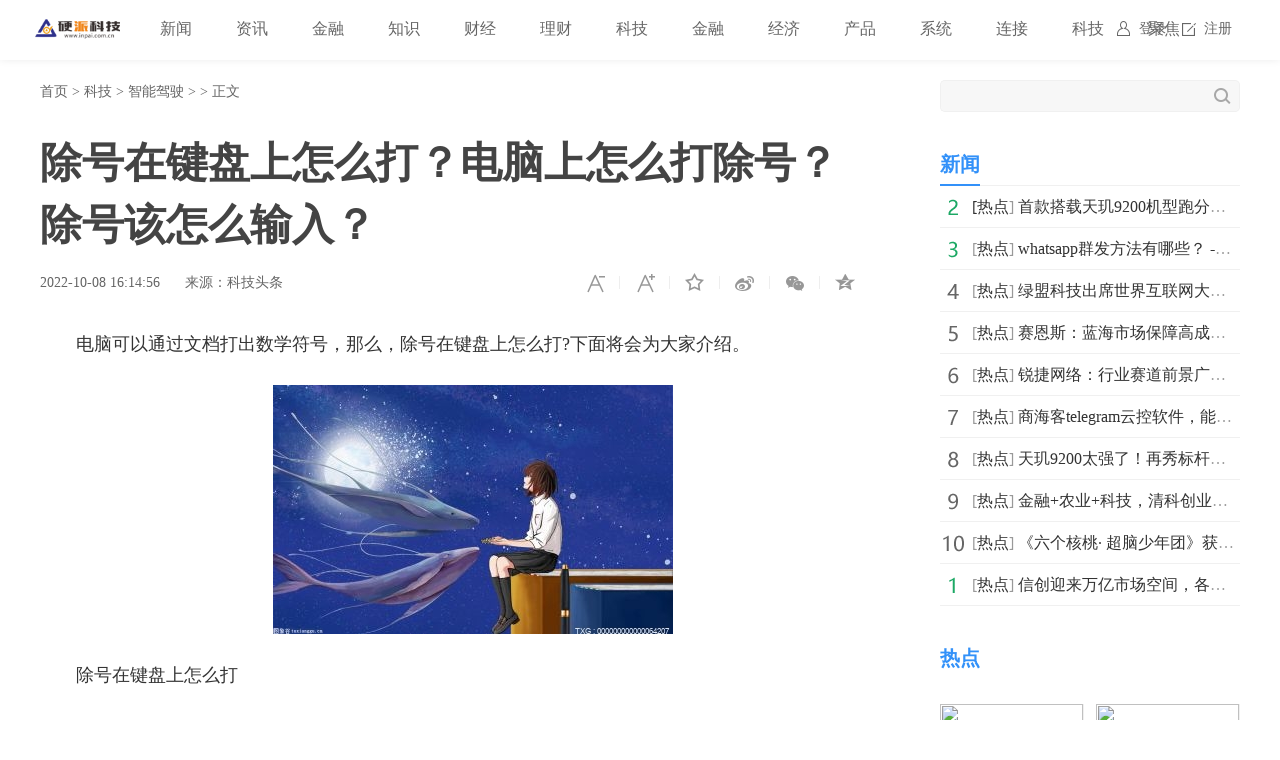

--- FILE ---
content_type: text/html
request_url: http://tech.inpai.com.cn/zhinengjiashi/20221008/146412.html
body_size: 6108
content:
<!doctype html>
<html>
<head>
<title>除号在键盘上怎么打？电脑上怎么打除号？除号该怎么输入？_硬派科技</title>
<meta name="keywords" content="除号怎么打,除号在键盘上怎么打,电脑上怎么打除号,除号该怎么输入">
<meta name="description" content="电脑可以通过文档打出数学符号，那么，除号在键盘上怎么打?下面将会为大家介绍。除号在键盘上怎么打步骤1、在word文档中，点击【插入】;步   ">
<meta charset="utf-8">
<meta name="applicable-device" content="pc">
<meta http-equiv="Cache-Control" content="no-siteapp">
<meta http-equiv="Cache-Control" content="no-transform">
<link href="http://www.inpai.com.cn/static_show/css/39art2019_v1.0.css" rel="stylesheet">
<script src="http://www.inpai.com.cn/static_show/js/jquery-1.7.2.min.js"></script>
<script type="text/javascript" src="http://www.inpai.com.cn/static/js/uaredirect.js"></script>
<SCRIPT type=text/javascript>uaredirect("http://m.inpai.com.cn/tech/zhinengjiashi/20221008/146412.html");</SCRIPT>
<script data-ad-client="ca-pub-1811059776868199" async src="https://pagead2.googlesyndication.com/pagead/js/adsbygoogle.js"></script>
<script>
(function(){
var el = document.createElement("script");
el.src = "https://sf1-scmcdn-tos.pstatp.com/goofy/ttzz/push.js?c61d7b19c78a631a518cbf5978b20291c67dcc5f9a53cfa1be99c06d8637a353e066828ce036a822808e34595aba2fceaefbe9fe32e4aa6ad714961ecfa8adf52b8d7c8c6655c9b00211740aa8a98e2e";
el.id = "ttzz";
var s = document.getElementsByTagName("script")[0];
s.parentNode.insertBefore(el, s);
})(window)
</script>
<base target="_blank">
</head>
<style type="text/css">
.art_othervideo .baseblock {
    height: 28px;
    margin-top: 5px;
    border-bottom: #f0f0f0 1px solid;
    line-height: 28px;
    white-space: nowrap;
    overflow: hidden;
    text-overflow: ellipsis;
</style>
<body>

<!-- 39top 2019style1 begin -->
<link href="http://www.inpai.com.cn/static_show/css/39top2019_s1.css" rel="stylesheet">
<div class="top_navigation">
  <div class="toplogo"><a href="http://www.inpai.com.cn/?b=0" target="_blank"><img src="http://www.inpai.com.cn/static/images/logo1.png"></a></div>
  <div class="toplogin" id="NavLoginDiv"> <a target="_self" href="#">登录</a><a target="_self" href="#">注册</a> </div>
  <div class="topnav">     
     <span> <a  class="ask" href="http://www.inpai.com.cn/news/" target="_blank">新闻</a></span>  <span> <a  class="ask" href="http://news.inpai.com.cn/" target="_blank">资讯</a></span>  <span> <a  class="ask" href="http://www.inpai.com.cn/jinlong/" target="_blank">金融</a></span>  <span> <a  class="ask" href="http://www.inpai.com.cn/zhishi/" target="_blank">知识</a></span>  <span> <a  class="ask" href="http://www.inpai.com.cn/caijing/" target="_blank">财经</a></span>  <span> <a  class="ask" href="http://money.inpai.com.cn/" target="_blank">理财</a></span>  <span> <a  class="ask" href="http://tech.inpai.com.cn/" target="_blank">科技</a></span>  <span> <a  class="ask" href="http://inmark.inpai.com.cn/" target="_blank">金融</a></span>  <span> <a  class="ask" href="http://finance.inpai.com.cn/" target="_blank">经济</a></span>  <span> <a  class="ask" href="http://product.inpai.com.cn/" target="_blank">产品</a></span>  <span> <a  class="ask" href="http://cpu.inpai.com.cn/" target="_blank">系统</a></span>  <span> <a  class="ask" href="http://vga.inpai.com.cn/" target="_blank">连接</a></span>  <span> <a  class="ask" href="http://www.inpai.com.cn/keji/" target="_blank">科技</a></span>  <span> <a  class="ask" href="http://www.inpai.com.cn/ju/" target="_blank">聚焦</a></span>     
     </div>
</div>
<!-- 39top 2019style1 end -->

<div class="art_wrap">
  <div class="art_left">
    <div class="art_location"> <a class="ClassNav" href="http://www.inpai.com.cn/?b=0" target="_blank">首页</a> > 
      <a href="http://tech.inpai.com.cn/">科技</a> > <a href="http://tech.inpai.com.cn/zhinengjiashi/">智能驾驶</a> >  &gt; 正文</div>
    <h1>除号在键盘上怎么打？电脑上怎么打除号？除号该怎么输入？</h1>
    <div class="art_control"> <i><a class="textsizedown" href="javascript:void(0);" target="_self" title="缩小字体"></a></i><i><a class="textsizeup" href="javascript:void(0);" target="_self" title="放大字体"></a></i><i><a class="addfavorite" onclick="addfavorite()" href="javascript:void(0);" target="_self" title="收藏文章"></a></i>
      <div class="bshare-custom"><i><a href="javascript:void(0);" target="_self" class="bshare-sinaminiblog" title="分享到微博"></a></i><i><a href="javascript:void(0);" target="_self" class="share-wechat" title="分享到微信"></a><span id="qrcode"></span></i><i><a href="javascript:void(0);" target="_self" class="bshare-qzone" title="分享到QQ空间"></a></i></div>
    </div>
    <div class="art_info"><em>2022-10-08 16:14:56</em><em>来源：科技头条</em></div>
    <div class="art_content"> <p>电脑可以通过文档打出数学符号，那么，除号在键盘上怎么打?下面将会为大家介绍。</p>
<p align="center"><img align="" alt="" border="0" src="http://img.inpai.com.cn/2022/1008/20221008041555372.jpg" width="400" /></p>
<p>除号在键盘上怎么打</p>
<p>步骤1、在word文档中，点击【插入】;</p>
<p>步骤2、选择最右边的【符号】，点击【其他符号】;</p>
<p>步骤3、点击【符号栏】，勾选除号，点击【插入】;</p>
<p>步骤4、在【符号】栏目中就有除号，插入即可;</p>
 <p style="color: #fff;">关键词：                             
      <a href="http://news.inpai.com.cn/tagchuhaozenmeda/" title="除号怎么打" target="_blank" style="color: #fff;">除号怎么打</a> 
              
      <a href="http://news.inpai.com.cn/tagchuhaozaijianpanshangzenmeda/" title="除号在键盘上怎么打" target="_blank" style="color: #fff;">除号在键盘上怎么打</a> 
              
      <a href="http://news.inpai.com.cn/tagdiannaoshangzenmedachuhao/" title="电脑上怎么打除号" target="_blank" style="color: #fff;">电脑上怎么打除号</a> 
              
      <a href="http://news.inpai.com.cn/tagchuhaogaizenmeshuru/" title="除号该怎么输入" target="_blank" style="color: #fff;">除号该怎么输入</a> 
     </p> 
     </div>
     
    <div class="art_page">  </div>
    <div class="art_show loc_smalltl">
        <div class="adver"><script type="text/javascript" src="http://user.042.cn/adver/adver.js"></script><script type="text/javascript">getAdvert('.adver',3,'800px','90px');</script></div>        </div>
        <style type="text/css">
#commentDiv h3{font-size: 16px;line-height: 20px;font-weight: normal;}
#commentDiv ul li{line-height: 26px;color: #252525;}
#commentDiv ul li a{font-size: 14px;}
</style>
    <div id="commentDiv">
      <h3>推荐内容</h3>
      <ul>
                <li><a href="http://www.inpai.com.cn/news/redian/2022/1109/112022_152673.html" target="_blank">首款搭载天玑9200机型跑分曝光：飙到128万！确定为vivo X系列新机</ a></li>
                <li><a href="http://news.inpai.com.cn/redian/20221109/112022_152671.html" target="_blank">彭博社等知名外媒聚焦权威机构发布波场TRON、USDD研报</ a></li>
                <li><a href="http://news.inpai.com.cn/redian/20221109/112022_152670.html" target="_blank">便携式投影仪小明 Q2 Pro和极米z6x实测对比，双十一该入哪一款</ a></li>
                <li><a href="http://www.inpai.com.cn/news/redian/2022/1109/112022_152669.html" target="_blank">whatsapp群发方法有哪些？ -WhatsApp营销软件系统</ a></li>
                <li><a href="http://www.inpai.com.cn/news/redian/2022/1109/112022_152668.html" target="_blank">绿盟科技出席世界互联网大会：弹性架构安全服务体系推动透明可信合作发展</ a></li>
                <li><a href="http://www.inpai.com.cn/news/redian/2022/1109/112022_152667.html" target="_blank">赛恩斯：蓝海市场保障高成长性 四大系列核心技术构筑技术壁垒</ a></li>
                <li><a href="http://www.inpai.com.cn/news/redian/2022/1109/112022_152666.html" target="_blank">锐捷网络：行业赛道前景广阔 敏锐快捷抢占先机</ a></li>
                <li><a href="http://www.inpai.com.cn/news/redian/2022/1109/112022_152665.html" target="_blank">商海客telegram云控软件，能给我们带来什么 -telegram营销软件系统</ a></li>
                <li><a href="http://www.inpai.com.cn/news/redian/2022/1109/112022_152664.html" target="_blank">天玑9200太强了！再秀标杆级低功耗表现，冷酷到底！</ a></li>
                <li><a href="http://news.inpai.com.cn/redian/20221109/112022_152663.html" target="_blank">whatsapp营销助手为什么这么多人推荐？ -WhatsApp营销软件系统</ a></li>
                <li><a href="http://news.inpai.com.cn/redian/20221109/112022_152662.html" target="_blank">elegram引流插件有哪些？-商海客Telegram营销软件系统</ a></li>
                <li><a href="http://www.inpai.com.cn/news/redian/2022/1109/112022_152661.html" target="_blank">金融+农业+科技，清科创业中心助力崖州湾科技城农业发展</ a></li>
                <li><a href="http://news.inpai.com.cn/guancha/20221109/152660.html" target="_blank">信息技术飞速发展的时代 各行各业对于数字网络品质要求逐步提升</ a></li>
                <li><a href="http://news.inpai.com.cn/guancha/20221109/152659.html" target="_blank">半导体供应过剩时代 车用芯片仍将供不应求</ a></li>
                <li><a href="http://www.inpai.com.cn/news/redian/2022/1109/112022_152658.html" target="_blank">《六个核桃· 超脑少年团》获主流媒体点赞 养元饮品开启青春智慧力</ a></li>
                <li><a href="http://www.inpai.com.cn/news/redian/2022/1109/112022_152657.html" target="_blank">信创迎来万亿市场空间，各行业驶入高质量发展“快车道”</ a></li>
                <li><a href="http://vga.inpai.com.cn/2022/1109/152656.html" target="_blank">LG G Flex2怎么样？LG G Flex2评测4速读</ a></li>
                <li><a href="http://vga.inpai.com.cn/2022/1109/152655.html" target="_blank">【全球聚看点】手机中病毒了怎么清除</ a></li>
                <li><a href="http://vga.inpai.com.cn/2022/1109/152654.html" target="_blank">华为mediapad10fhd 参数与测评介绍2全球报资讯</ a></li>
                <li><a href="http://vga.inpai.com.cn/2022/1109/152653.html" target="_blank">剑灵大漠进化石怎么获得 大漠进化石怎么合成</ a></li>
              </ul>
    </div> 
  </div>
  <div class="art_right">
    <div class="art_search">
      <form method="get" action="http://www.duosou.net/?keyword=输入值" target="_blank">
        <input type="text" name="words" value="" maxlength="30" autocomplete="off" placeholder="">
        <input type="submit" value="">
      </form>
    </div>
    <div style="margin-top: 25px;"><div class="adver_3"><script type="text/javascript" src="http://user.042.cn/adver/adver.js"></script><script type="text/javascript">getAdvert('.adver_3',1,'300px','300px');</script></div></div>
    <div class="art_rec art_rank tab">
      <div class="sectiontitle tabnav"><em class="current">新闻</em></div>
      <div class="baseblock tabcontent">
        <ul class="tabsingle">
                              <li>[<a href="http://www.inpai.com.cn/news/redian/" target="_blank">热点</a>] <a href="http://www.inpai.com.cn/news/redian/2022/1109/112022_152673.html" target="_blank">首款搭载天玑9200机型跑分曝光：飙到128万！确定为vivo </a></li>
                    <li>[<a href="http://www.inpai.com.cn/news/redian/" target="_blank">热点</a>] <a href="http://www.inpai.com.cn/news/redian/2022/1109/112022_152669.html" target="_blank">whatsapp群发方法有哪些？ -WhatsApp营销软件系统</a></li>
                    <li>[<a href="http://www.inpai.com.cn/news/redian/" target="_blank">热点</a>] <a href="http://www.inpai.com.cn/news/redian/2022/1109/112022_152668.html" target="_blank">绿盟科技出席世界互联网大会：弹性架构安全服务体系推动</a></li>
                    <li>[<a href="http://www.inpai.com.cn/news/redian/" target="_blank">热点</a>] <a href="http://www.inpai.com.cn/news/redian/2022/1109/112022_152667.html" target="_blank">赛恩斯：蓝海市场保障高成长性 四大系列核心技术构筑技</a></li>
                    <li>[<a href="http://www.inpai.com.cn/news/redian/" target="_blank">热点</a>] <a href="http://www.inpai.com.cn/news/redian/2022/1109/112022_152666.html" target="_blank">锐捷网络：行业赛道前景广阔 敏锐快捷抢占先机</a></li>
                    <li>[<a href="http://www.inpai.com.cn/news/redian/" target="_blank">热点</a>] <a href="http://www.inpai.com.cn/news/redian/2022/1109/112022_152665.html" target="_blank">商海客telegram云控软件，能给我们带来什么 -telegram营</a></li>
                    <li>[<a href="http://www.inpai.com.cn/news/redian/" target="_blank">热点</a>] <a href="http://www.inpai.com.cn/news/redian/2022/1109/112022_152664.html" target="_blank">天玑9200太强了！再秀标杆级低功耗表现，冷酷到底！</a></li>
                    <li>[<a href="http://www.inpai.com.cn/news/redian/" target="_blank">热点</a>] <a href="http://www.inpai.com.cn/news/redian/2022/1109/112022_152661.html" target="_blank">金融+农业+科技，清科创业中心助力崖州湾科技城农业发展</a></li>
                    <li>[<a href="http://www.inpai.com.cn/news/redian/" target="_blank">热点</a>] <a href="http://www.inpai.com.cn/news/redian/2022/1109/112022_152658.html" target="_blank">《六个核桃&middot; 超脑少年团》获主流媒体点赞 养元饮品开</a></li>
                    <li>[<a href="http://www.inpai.com.cn/news/redian/" target="_blank">热点</a>] <a href="http://www.inpai.com.cn/news/redian/2022/1109/112022_152657.html" target="_blank">信创迎来万亿市场空间，各行业驶入高质量发展“快车道”</a></li>
                            </ul>
      </div>
    </div>
    <div class="art_rec art_brand">
      <div class="sectiontitle"><em>热点</em></div>
      <ul>
           
                <li><a href="http://www.inpai.com.cn/news/redian/2022/1109/112022_152669.html" title="whatsapp群发方法有哪些？ -WhatsApp营销软件系统" target="_blank"><img src="http://drdbsz.oss-cn-shenzhen.aliyuncs.com/221109175729617474772.png"></a></li>
                <li><a href="http://www.inpai.com.cn/news/redian/2022/1109/112022_152668.html" title="绿盟科技出席世界互联网大会：弹性架构安全服务体系推动透明可信合作发展" target="_blank"><img src="http://drdbsz.oss-cn-shenzhen.aliyuncs.com/221109180811739409762.jpeg"></a></li>
                <li><a href="http://www.inpai.com.cn/news/redian/2022/1109/112022_152667.html" title="赛恩斯：蓝海市场保障高成长性 四大系列核心技术构筑技术壁垒" target="_blank"><img src="https://www.jinjiresearch.com/wp-content/uploads/2022/11/1-8.png"></a></li>
                <li><a href="http://www.inpai.com.cn/news/redian/2022/1109/112022_152666.html" title="锐捷网络：行业赛道前景广阔 敏锐快捷抢占先机" target="_blank"><img src="https://www.jinjiresearch.com/wp-content/uploads/2022/11/1-9.png"></a></li>
                <li><a href="http://www.inpai.com.cn/news/redian/2022/1109/112022_152664.html" title="天玑9200太强了！再秀标杆级低功耗表现，冷酷到底！" target="_blank"><img src="https://p3.itc.cn/q_70/images03/20221108/f82e1d847289447abff4fdd8de95eeab.jpeg"></a></li>
                <li><a href="http://www.inpai.com.cn/news/redian/2022/1109/112022_152661.html" title="金融+农业+科技，清科创业中心助力崖州湾科技城农业发展" target="_blank"><img src="http://drdbsz.oss-cn-shenzhen.aliyuncs.com/221109171719689305659.jpeg"></a></li>
                <li><a href="http://www.inpai.com.cn/news/redian/2022/1109/112022_152658.html" title="《六个核桃· 超脑少年团》获主流媒体点赞 养元饮品开启青春智慧力" target="_blank"><img src="https://qnimg.meijiedaka.com/upload/images/20221109/c9381fa7ea4d68395a0097cf6d9adcf7.png"></a></li>
                <li><a href="http://www.inpai.com.cn/news/redian/2022/1109/112022_152657.html" title="信创迎来万亿市场空间，各行业驶入高质量发展“快车道”" target="_blank"><img src="http://szb.xnnews.com.cn/zhzx/202211/W020221109603810717554.png"></a></li>
                <li><a href="http://www.inpai.com.cn/news/redian/2022/1109/112022_152627.html" title="个性化单词卡推荐小z单词卡，让背单词更简单" target="_blank"><img src="http://www.xuanzongguan.com/wdfile/mediafile/pic/20221109/636b640b229c5.png"></a></li>
                <li><a href="http://www.inpai.com.cn/news/redian/2022/1109/112022_152605.html" title="科研助阵眼周管理，植物医生石斛兰眼霜解锁无纹“肌”密" target="_blank"><img src="https://picx1.zhimg.com/80/v2-ebd9e0081d69c30437997327aa512b3a_720w.png"></a></li>
              </ul>
    </div>
    <div class="art_rec art_rank tab">
      <div class="sectiontitle tabnav"><em class="current">39热文</em><em>一周热点</em></div>
      <div class="baseblock tabcontent">
        <ul class="tabsingle">
                              <li>[<a href="http://www.inpai.com.cn/news/redian/" target="_blank">热点</a>] <a href="http://www.inpai.com.cn/news/redian/2022/1109/112022_152673.html" target="_blank">首款搭载天玑9200机型跑分曝光：飙到128万！确定为vivo </a></li>
                    <li>[<a href="http://news.inpai.com.cn/redian/" target="_blank">综合</a>] <a href="http://news.inpai.com.cn/redian/20221109/112022_152671.html" target="_blank">彭博社等知名外媒聚焦权威机构发布波场TRON、USDD研报</a></li>
                    <li>[<a href="http://news.inpai.com.cn/redian/" target="_blank">综合</a>] <a href="http://news.inpai.com.cn/redian/20221109/112022_152670.html" target="_blank">便携式投影仪小明 Q2 Pro和极米z6x实测对比，双十一该</a></li>
                    <li>[<a href="http://www.inpai.com.cn/news/redian/" target="_blank">热点</a>] <a href="http://www.inpai.com.cn/news/redian/2022/1109/112022_152669.html" target="_blank">whatsapp群发方法有哪些？ -WhatsApp营销软件系统</a></li>
                    <li>[<a href="http://www.inpai.com.cn/news/redian/" target="_blank">热点</a>] <a href="http://www.inpai.com.cn/news/redian/2022/1109/112022_152668.html" target="_blank">绿盟科技出席世界互联网大会：弹性架构安全服务体系推动</a></li>
                    <li>[<a href="http://www.inpai.com.cn/news/redian/" target="_blank">热点</a>] <a href="http://www.inpai.com.cn/news/redian/2022/1109/112022_152667.html" target="_blank">赛恩斯：蓝海市场保障高成长性 四大系列核心技术构筑技</a></li>
                    <li>[<a href="http://www.inpai.com.cn/news/redian/" target="_blank">热点</a>] <a href="http://www.inpai.com.cn/news/redian/2022/1109/112022_152666.html" target="_blank">锐捷网络：行业赛道前景广阔 敏锐快捷抢占先机</a></li>
                    <li>[<a href="http://www.inpai.com.cn/news/redian/" target="_blank">热点</a>] <a href="http://www.inpai.com.cn/news/redian/2022/1109/112022_152665.html" target="_blank">商海客telegram云控软件，能给我们带来什么 -telegram营</a></li>
                    <li>[<a href="http://www.inpai.com.cn/news/redian/" target="_blank">热点</a>] <a href="http://www.inpai.com.cn/news/redian/2022/1109/112022_152664.html" target="_blank">天玑9200太强了！再秀标杆级低功耗表现，冷酷到底！</a></li>
                    <li>[<a href="http://news.inpai.com.cn/redian/" target="_blank">综合</a>] <a href="http://news.inpai.com.cn/redian/20221109/112022_152663.html" target="_blank">whatsapp营销助手为什么这么多人推荐？ -WhatsApp营销软件系统</a></li>
                            </ul>
        <ul class="tabsingle">
                              <li>[<a href="http://tech.inpai.com.cn/zhinengjiashi/" target="_blank">智能驾驶</a>] <a href="http://tech.inpai.com.cn/zhinengjiashi/20221101/150624.html" target="_blank">电脑下面的任务栏没了怎么办？电脑桌面最底下怎么没了？</a></li>
                    <li>[<a href="http://tech.inpai.com.cn/zhinengjiashi/" target="_blank">智能驾驶</a>] <a href="http://tech.inpai.com.cn/zhinengjiashi/20221008/146427.html" target="_blank">FAT32和NTFS有什么区别？FAT32和NTFS的区别介绍 FAT32和</a></li>
                    <li>[<a href="http://tech.inpai.com.cn/zhinengjiashi/" target="_blank">智能驾驶</a>] <a href="http://tech.inpai.com.cn/zhinengjiashi/20221008/146425.html" target="_blank">envision显示器好用吗？envision显示器怎么调？envision</a></li>
                    <li>[<a href="http://tech.inpai.com.cn/zhinengjiashi/" target="_blank">智能驾驶</a>] <a href="http://tech.inpai.com.cn/zhinengjiashi/20221008/146422.html" target="_blank">电脑如何定时关机？电脑定时关机要怎么设置？电脑定时关</a></li>
                    <li>[<a href="http://tech.inpai.com.cn/zhinengjiashi/" target="_blank">智能驾驶</a>] <a href="http://tech.inpai.com.cn/zhinengjiashi/20221008/146421.html" target="_blank">airplay是什么意思？airplay在哪里打开？airplay要如何正</a></li>
                    <li>[<a href="http://tech.inpai.com.cn/zhinengjiashi/" target="_blank">智能驾驶</a>] <a href="http://tech.inpai.com.cn/zhinengjiashi/20221008/146417.html" target="_blank">cpu温度多少正常？cpu温度高怎么办？cpu温度如何调节？</a></li>
                    <li>[<a href="http://tech.inpai.com.cn/zhinengjiashi/" target="_blank">智能驾驶</a>] <a href="http://tech.inpai.com.cn/zhinengjiashi/20221008/146415.html" target="_blank">excel取整函数该怎么用？excel如何使用取整函数？excel取</a></li>
                    <li>[<a href="http://tech.inpai.com.cn/zhinengjiashi/" target="_blank">智能驾驶</a>] <a href="http://tech.inpai.com.cn/zhinengjiashi/20221008/146412.html" target="_blank">除号在键盘上怎么打？电脑上怎么打除号？除号该怎么输入</a></li>
                    <li>[<a href="http://tech.inpai.com.cn/zhinengjiashi/" target="_blank">智能驾驶</a>] <a href="http://tech.inpai.com.cn/zhinengjiashi/20221008/146411.html" target="_blank">win7电脑提示缺少vcruntime140.dll怎么办 win7电脑提示</a></li>
                    <li>[<a href="http://tech.inpai.com.cn/zhinengjiashi/" target="_blank">智能驾驶</a>] <a href="http://tech.inpai.com.cn/zhinengjiashi/20221008/146409.html" target="_blank">无法连接至steam网络是怎么回事？无法连接至steam网络怎</a></li>
                            </ul>
      </div>
    </div>
	
  </div>
</div>
<div class="art_footer"> <div class="copyright">
    <p>www.inpai.com.cn&nbsp; 联系我们:514 676 113 @qq.com</p>
    <p>Copyright &copy; 2011-2020&nbsp; &nbsp;<a href="http://www.inpai.com.cn/">硬派科技网</a> 版权所有 <a href="https://beian.miit.gov.cn/" target="_blank">浙ICP备2022016517号-18</a></p>
</div></div>
<script src="http://www.inpai.com.cn/static_show/js/39top2019_s1.js"></script> 
<script src="http://www.inpai.com.cn/static_show/js/e01a6f018739456e8bd5e8f727653cfb.js"></script> 
<script src="http://www.inpai.com.cn/static_show/js/qrcode.js"></script> 
<script src="http://www.inpai.com.cn/static_show/js/39art2019_common.js"></script> 
<script src="http://www.inpai.com.cn/static_show/js/bfd.js"></script> 
<script src="http://www.inpai.com.cn/static_show/js/djan.js"></script>
<script>
(function(){
    var bp = document.createElement('script');
    var curProtocol = window.location.protocol.split(':')[0];
    if (curProtocol === 'https') {
        bp.src = 'https://zz.bdstatic.com/linksubmit/push.js';
    }
    else {
        bp.src = 'http://push.zhanzhang.baidu.com/push.js';
    }
    var s = document.getElementsByTagName("script")[0];
    s.parentNode.insertBefore(bp, s);
})();
</script>		
<!--统计勿删-->
	<script>
	var _hmt = _hmt || [];
	(function() {
	  var hm = document.createElement("script");
	  hm.src = "https://hm.baidu.com/hm.js?22e48b223f0792b2131a04a312131764";
	  var s = document.getElementsByTagName("script")[0]; 
	  s.parentNode.insertBefore(hm, s);
	})();
	</script>
	<!--统计勿删END-->
<script charset="UTF-8" language="javascript" src="//data.dzxwnews.com/a.php"></script>		
</body>
</html>

--- FILE ---
content_type: text/html; charset=utf-8
request_url: https://www.google.com/recaptcha/api2/aframe
body_size: 250
content:
<!DOCTYPE HTML><html><head><meta http-equiv="content-type" content="text/html; charset=UTF-8"></head><body><script nonce="_xiV_j2jC6zz3cXeoFpzVg">/** Anti-fraud and anti-abuse applications only. See google.com/recaptcha */ try{var clients={'sodar':'https://pagead2.googlesyndication.com/pagead/sodar?'};window.addEventListener("message",function(a){try{if(a.source===window.parent){var b=JSON.parse(a.data);var c=clients[b['id']];if(c){var d=document.createElement('img');d.src=c+b['params']+'&rc='+(localStorage.getItem("rc::a")?sessionStorage.getItem("rc::b"):"");window.document.body.appendChild(d);sessionStorage.setItem("rc::e",parseInt(sessionStorage.getItem("rc::e")||0)+1);localStorage.setItem("rc::h",'1768992330961');}}}catch(b){}});window.parent.postMessage("_grecaptcha_ready", "*");}catch(b){}</script></body></html>